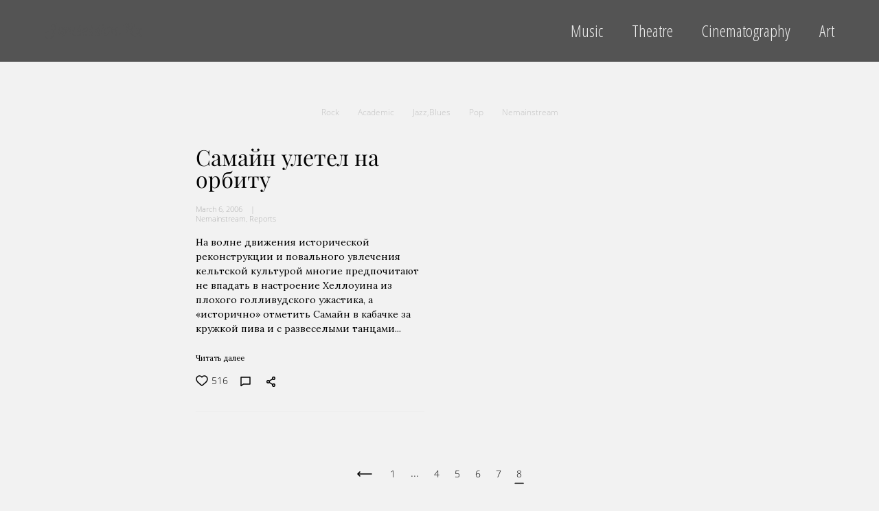

--- FILE ---
content_type: text/html; charset=UTF-8
request_url: https://jamsession.ru/music/tag/Nemainstream/page/8
body_size: 9582
content:
<!-- Vigbo-cms //cdn-st3.vigbo.com/u7755/20003/ january -->
<!DOCTYPE html>
<html lang="ru">
<head>
    <script>var _createCookie=function(e,o,t){var i,n="";t&&((i=new Date).setTime(i.getTime()+864e5*t),n="; expires="+i.toGMTString()),document.cookie=e+"="+o+n+"; path=/"};function getCookie(e){e=document.cookie.match(new RegExp("(?:^|; )"+e.replace(/([\.$?*|{}\(\)\[\]\\\/\+^])/g,"\\$1")+"=([^;]*)"));return e?decodeURIComponent(e[1]):void 0}"bot"==getCookie("_gphw_mode")&&_createCookie("_gphw_mode","humen",0);</script>
    <meta charset="utf-8">
<title>Music - Nemainstream</title>
<meta name="keywords" content="" />
<meta name="description" content="" />
<meta property="og:title" content="Music" />
<meta property="og:url" content="https://jamsession.ru/music" />
<meta property="og:type" content="website" />
<meta property="og:image" content="https://cdn-st3.vigbo.com/u7755/20003/blog/1399815/198192/preview/1000-" />
<meta property="og:image" content="https://cdn-st3.vigbo.com/u7755/20003/blog/1399815/5367883/preview/1000-" />

<meta name="viewport" content="width=device-width, initial-scale=1">


	<link rel="shortcut icon" href="//cdn-st3.vigbo.com/u7755/20003/favicon.ico" type="image/x-icon" />

<!-- Blog RSS -->
<link rel="alternate" type="application/rss+xml" href="https://jamsession.ru/music/feed" />

<!-- Preset CSS -->
    <script>window.use_preset = false;</script>

<script>
    window.cdn_paths = {};
    window.cdn_paths.modules = '//cdn-s.vigbo.com/cms/kevin2/site/' + 'dev/scripts/site/';
    window.cdn_paths.site_scripts = '//cdn-s.vigbo.com/cms/kevin2/site/' + 'dev/scripts/';
</script>
    <link href="https://fonts.googleapis.com/css?family=Abel|Alegreya:400,400i,700,700i,800,800i,900,900i|Alex+Brush|Amatic+SC:400,700|Andika|Anonymous+Pro:400i,700i|Anton|Arimo:400,400i,700,700i|Arsenal:400,400i,700,700i|Asap:400,400i,500,500i,600,600i,700,700i|Bad+Script|Baumans|Bitter:100,100i,200,200i,300,300i,400i,500,500i,600,600i,700i,800,800i,900,900i|Brygada+1918:400,700,400i,700i|Cactus+Classical+Serif|Carlito:400,700,400i,700i|Chocolate+Classical+Sans|Comfortaa:300,400,500,600,700|Commissioner:100,200,300,400,500,600,700,800,900|Cormorant:300i,400i,500,500i,600,600i,700i|Cormorant+Garamond:300i,400i,500,500i,600,600i,700i|Cormorant+Infant:300i,400i,500,500i,600,600i,700i|Cousine:400,400i,700,700i|Crafty+Girls|Cuprum:400,400i,700,700i|Days+One|Dela+Gothic+One|Delius+Unicase:400,700|Didact+Gothic|Dosis|EB+Garamond:400i,500,500i,600,600i,700i,800,800i|Euphoria+Script|Exo|Exo+2:100,100i,200,200i,300i,400i,500,500i,600,600i,700i,800,800i,900,900i|Federo|Fira+Code:300,500,600|Fira+Sans:100,100i,200,200i,300i,400i,500,500i,600,600i,700i,800,800i,900,900i|Fira+Sans+Condensed:100,100i,200,200i,300i,400i,500,500i,600,600i,700i,800,800i,900,900i|Forum|Gentium+Book+Plus:400,700,400i,700i|Gentium+Plus:400,700,400i,700i|Geologica:100,200,300,400,500,600,700,800,900|Glegoo:400,700|Golos+Text:400,500,600,700,800,900|Gudea:400,400i,700|Handlee|IBM+Plex+Mono:100,100i,200,200i,300i,400i,500,500i,600,600i,700i|IBM+Plex+Sans:100,100i,200,200i,300i,400i,500,500i,600,600i,700i|IBM+Plex+Serif:100,100i,200,200i,300,300i,400,400i,500,500i,600,600i,700,700i|Inter:100,200,300,400,500,600,700,800,900|Inter+Tight:100,200,300,400,500,600,700,800,900,100i,200i,300i,400i,500i,600i,700i,800i,900i|Istok+Web:400,400i,700,700i|JetBrains+Mono:100,100i,200,200i,300,300i,400,400i,500,500i,600,600i,700,700i,800,800i|Jost:100,100i,200,200i,300,300i,400,400i,500,500i,600,600i,700,700i,800,800i,900,900i|Jura:400,300,500,600,700|Kelly+Slab|Kranky|Krona+One|Leckerli+One|Ledger|Liter|Lobster|Lora:400,400i,700,700i,500,500i,600,600i|Lunasima:400,700|Manrope:200,300,400,500,600,700,800|Marck+Script|Marko+One|Marmelad|Merienda+One|Merriweather:300i,400i,700i,900,900i|Moderustic:300,400,500,600,700,800|Montserrat:300i,400i,500,500i,600,600i,700i,800,800i,900,900i|Montserrat+Alternates:100,100i,200,200i,300,300i,400,400i,500,500i,600,600i,700,700i,800,800i,900,900i|Mulish:200,300,400,500,600,700,800,900,200i,300i,400i,500i,600i,700i,800i,900i|Neucha|Noticia+Text:400,400i,700,700i|Noto+Sans:400,400i,700,700i|Noto+Sans+Mono:100,200,300,400,500,600,700,800,900|Noto+Serif:400,400i,700,700i|Noto+Serif+Display:100,200,300,400,500,600,700,800,900,100i,200i,300i,400i,500i,600i,700i,800i,900i|Nova+Flat|Nova+Oval|Nova+Round|Nova+Slim|Nunito:400,200,200i,300,300i,400i,600,600i,700,700i,800,800i,900,900i|Old+Standard+TT:400i|Open+Sans:300i,400i,600,600i,700i,800,800i|Open+Sans+Condensed:300,300i,700|Oranienbaum|Original+Surfer|Oswald:200,500,600|Oxygen:300|Pacifico|Philosopher:400,400i,700,700i|Piazzolla:100,200,300,400,500,600,700,800,900,100i,200i,300i,400i,500i,600i,700i,800i,900i|Play:400,700|Playfair+Display:400,700,400i,500,500i,600,600i,700i,800,800i,900,900i|Playfair+Display+SC|Poiret+One|Press+Start+2P|Prosto+One|PT+Mono|PT+Sans:400i,700i|PT+Sans+Caption:400,700|PT+Sans+Narrow:400,700|PT+Serif:400i,700i|PT+Serif+Caption:400,400i|Quicksand|Raleway:100,100i,300i,400i,500,500i,600,600i,700i,800,800i,900,900i|Roboto:100,100i,300i,400i,500,500i,700i,900,900i|Roboto+Condensed:300i,400i,700i|Roboto+Mono:100,100i,200,200i,300,300i,400,400i,500,500i,600,600i,700,700i|Roboto+Slab:100,200,500,600,800,900|Rochester|Rokkitt:400,100,300,500,600,700,800,900|Rubik:300i,400i,500,500i,600,600i,700i,800,800i,900,900i|Ruslan+Display|Russo+One|Salsa|Satisfy|Scada:400,400i,700,700i|Snippet|Sofia|Source+Code+Pro:200,300,400,500,600,700,900|Source+Sans+Pro:200,300,400,600,700,900|Source+Serif+Pro:200,200i,300,300i,400,400i,600,600i,700,700i,900,900i|Spectral:200,200i,300,300i,400,400i,500,500i,600,600i,700,700i,800,800i|Stint+Ultra+Expanded|STIX+Two+Text:400,700,400i,700i|Syncopate|Tenor+Sans|Tinos:400,400i,700,700i|Trochut|Ubuntu:300i,400i,500,500i,700i|Ubuntu+Condensed|Ubuntu+Mono:400,400i,700,700i|Unbounded:200,300,400,500,600,700,800,900|Underdog|Unkempt:400,700|Voces|Wix+Madefor+Display:400,500,600,700,800|Wix+Madefor+Text:400,500,600,700,800,400i,500i,600i,700i,800i|Yeseva+One|Ysabeau:100,200,300,400,500,600,700,800,900,100i,200i,300i,400i,500i,600i,700i,800i,900i|Ysabeau+Infant:100,200,300,400,500,600,700,800,900,100i,200i,300i,400i,500i,600i,700i,800i,900i|Ysabeau+Office:100,200,300,400,500,600,700,800,900,100i,200i,300i,400i,500i,600i,700i,800i,900i|Ysabeau+SC:100,200,300,400,500,600,700,800,900|Zen+Old+Mincho&display=swap&subset=cyrillic" rel="stylesheet">    <!-- CORE CSS -->
            <!-- SITE CSS -->
    <link rel="stylesheet" type="text/css" href="//cdn-s.vigbo.com/cms/kevin2/site/prod/css/build_cms_front.css?v=XNnPpZ">
    <!-- PREVIEW CSS -->
        
    <!-- LIFE CHANGED CSS -->
            <link rel="stylesheet" type="text/css" href="https://jamsession.ru/css/custom.css?v=46.782" />
    
                        <style type="text/css">
                .adaptive-desktop .logo-text a,
                .adaptive-tablet .logo-text a{
                    letter-spacing: 0em;
                }
            </style>
            
                <style>:root{--DE-menu__menu-style-link-color:rgba(0,0,0,0);}</style>    <!-- <script src="//cdn-s.vigbo.com/cms/kevin2/site/dev/scripts/vendor/jquery-1.9.1.min.js?v=cb2qZa"></script> -->

    
    
        <style>
    .adaptive-desktop .custom__content--max-width,
    .adaptive-desktop .md-infoline__wrap {
        max-width: 2600px;
    }
</style>
    <script src="//cdn-s.vigbo.com/cms/kevin2/site/dev/scripts/vendor/jquery-3.3.1.min.js?ver=cb2qZa"></script>

    </head>


	



    <body data-template="january" class="f__preset-box f__site f__2 loading locale_ru january mod--search-disable mod--text-logo mod--header-static mod--menu-action-on-scroll mod--menu-fixed-on-scroll mod--menu-effect-from-top protect-images desktop adaptive-desktop mod--horizontal-menu mod--infoline-disable bot-version js--loading-cascade mod--font-none-preset layout-logo-left--from-logo   " data-preview="">

            
    
        <div class="l-wrap js-wrap">

    <header class="l-header l-header-main js-header-main layout-logo-left--from-logo  ">
    <div class="l-header__wrapper custom__header-decorate-line custom__menu-bg-rgb custom__header-padding-y mod--show-menu-after-logo-load mod--effect-move-from-top">
        <div class="l-header__cont ">

            <div class="l-header__row">

                <div class="l-header__col0 l-header__col l-header__mobile--box"><!-- mobile menu -->
                    <!-- basket icon for mobile -->
                                    </div>

                <div class="l-header__col1 l-header__col l-header__logo--box mod--set-logo-max-width">
                    <div id='logoWrap' class='logo__wrap' data-lt="" >
                        
<div class="logo logo-text">
	<a href="https://jamsession.ru/">
					Jamsession.Ru			</a>

</div>
                    </div>
                </div>

                <div class="l-header__col2 l-header__col l-header__menu--box">

                    <nav class='md-menu' data-menu-type="origin">
                        			<ul class="menu md-menu__main js--menu__main is--level1 		 mod--menu_left"><li  id="1397439" data-id="1397439" class="md-menu__li-l1 menu-item js--menu__li-l1 "><a class="md-menu__href-l1 is--link-level1 f__menu  big-height5" href="/music" rel="ext noopener noreferrer" >Music</a></li><li  id="1397442" data-id="1397442" class="md-menu__li-l1 menu-item js--menu__li-l1 "><a class="md-menu__href-l1 is--link-level1 f__menu  big-height5" href="/theatre" rel="ext noopener noreferrer" > Theatre </a></li><li  id="1397445" data-id="1397445" class="md-menu__li-l1 menu-item js--menu__li-l1 "><a class="md-menu__href-l1 is--link-level1 f__menu  big-height5" href="/cinematography" rel="ext noopener noreferrer" >	Cinematography</a></li><li  id="1397448" data-id="1397448" class="md-menu__li-l1 menu-item js--menu__li-l1 "><a class="md-menu__href-l1 is--link-level1 f__menu  big-height5" href="/art" rel="ext noopener noreferrer" > Art</a></li></ul><div class="md-menu-mobile__socials social-icons"><div class="social-icons-wrapper"></div></div>
                        <div class="js--menu-icons md-menu__icons md-menu__li-l1 md-menu__has-separator " style="display: none">
                            <!-- Если есть поиск или корзина -->
    <div class="l-header__icons--box f__menu">
        &nbsp; <!-- для выравнивания по вертикали (дублирует размер шрифта) -->

        <div class="l-header__icons--wrap">
            <div class="js--iconBasketWrapper" >
                
            </div>

                    </div>

        <!-- Add separator -->
                <!-- -->
    </div>
                        </div>
                    </nav>
                </div>

                <div class="l-header__col3 l-header__col l-header__ham--box" data-count-pages="4">
    <div class="md-menu__hamburger js-mob-menu-open">
        <svg height="20px" xmlns="http://www.w3.org/2000/svg" viewBox="0 0 18 17.5"><line class="hamburger-svg-style" y1="1" x2="18" y2="1"/><line class="hamburger-svg-style" y1="7" x2="18" y2="7"/><line class="hamburger-svg-style" y1="13" x2="18" y2="13"/></svg>
    </div>
</div>

            </div>
        </div>
    </div>
</header>








        <!-- Mobile menu -->
        <!-- mobile menu -->
<div  data-menu-type="mobile" data-custom-scroll data-set-top="stay-in-window" class="custom__header-decorate-line mod--custom-scroll-hidden mod--custom-scroll-resize md-menu--mobile js--menu--mobile mod--set-top--stop-mobile">
    <div class="md-menu--mobile__cont js--menu-mobile__cont">
        
        			<ul class="menu md-menu__main js--menu__main is--level1 		 mod--menu_left"><li  id="1397439" data-id="1397439" class="md-menu__li-l1 menu-item js--menu__li-l1 "><a class="md-menu__href-l1 is--link-level1 f__menu  big-height5" href="/music" rel="ext noopener noreferrer" >Music</a></li><li  id="1397442" data-id="1397442" class="md-menu__li-l1 menu-item js--menu__li-l1 "><a class="md-menu__href-l1 is--link-level1 f__menu  big-height5" href="/theatre" rel="ext noopener noreferrer" > Theatre </a></li><li  id="1397445" data-id="1397445" class="md-menu__li-l1 menu-item js--menu__li-l1 "><a class="md-menu__href-l1 is--link-level1 f__menu  big-height5" href="/cinematography" rel="ext noopener noreferrer" >	Cinematography</a></li><li  id="1397448" data-id="1397448" class="md-menu__li-l1 menu-item js--menu__li-l1 "><a class="md-menu__href-l1 is--link-level1 f__menu  big-height5" href="/art" rel="ext noopener noreferrer" > Art</a></li></ul><div class="md-menu-mobile__socials social-icons"><div class="social-icons-wrapper"></div></div>
        <span class="js-close-mobile-menu close-mobile-menu">
        <!--<svg width="20px" height="20px"  xmlns="http://www.w3.org/2000/svg" viewBox="0 0 14.39 17.5"><line class="close-menu-burger" x1="0.53" y1="2.04" x2="13.86" y2="15.37"/><line class="close-menu-burger" x1="0.53" y1="15.37" x2="13.86" y2="2.04"/></svg>-->
            <svg xmlns="http://www.w3.org/2000/svg" width="18" height="18" viewBox="0 0 18 18"><path class="close-menu-burger" fill="none" fill-rule="evenodd" stroke="#fff" stroke-linecap="round" stroke-linejoin="round" stroke-width="1.5" d="M9 9.5l8-8-8 8-8-8 8 8zm0 0l8 8-8-8-8 8 8-8z"/></svg>
        </span>
    </div>
</div>

        <!-- Blog Slider -->
                                        
        <!-- CONTENT -->
        <div class="l-content l-content--main  desktop ">
            <section id="blog" class="l-content--box blog blog-page mod--blog-main-page mod--blog-page-with-sidebar mod--blog-article-with-sidebar mod--blog-type-view-preview" data-structure="blog-dispatcher" data-blog-type="preview" data-blog-preview-layout="4">
    <div class=" container">
        <!-- Desktop/Mobile Blog -->
        
            
<style>
    .adaptive-desktop .mod--blog-main-page > .container {
        max-width: 700px;
    }
    .adaptive-desktop .blog-sidebar-box {
        width: 200px;
        min-width: 200px;
    }
</style>

<link rel="stylesheet" type="text/css" href='//cdn-s.vigbo.com/cms/kevin2/site/prod/css/feeds/build_feed-4.css?ver=XNnPpZ'/>

<div class="blog-content sidebar-position-none  blog-layout-4 blog-type-preview"  data-backbone-view="blog-feed">
    

    <ul class="tags-top f__b_tag f__3 f__mt-0 f__mb-0">
        	    	            <li class="">
            	<a href="/music/tag/Rock/" data-app="/music/tag/Rock/" >
            		Rock        		</a>
        	</li>
        	    	            <li class="">
            	<a href="/music/tag/Academic/" data-app="/music/tag/Academic/" >
            		Academic        		</a>
        	</li>
        	    	            <li class="">
            	<a href="/music/tag/Jazz,Blues/" data-app="/music/tag/Jazz,Blues/" >
            		Jazz,Blues        		</a>
        	</li>
        	    	            <li class="">
            	<a href="/music/tag/Pop/" data-app="/music/tag/Pop/" >
            		Pop        		</a>
        	</li>
        	    	            <li class="">
            	<a href="/music/tag/Nemainstream/" data-app="/music/tag/Nemainstream/" >
            		Nemainstream        		</a>
        	</li>
            </ul>
    <div class="blog-content-box mod--sidebar-none">
        <script>window.widgetPostMapScroll = true;</script>
         <div class="items">

                <script async type="text/javascript" src="//vk.com/js/api/openapi.js?117"></script>

        <script>
                        try {
            VK.init({apiId: '0'});
            }
                        catch (e) {

                        }
        </script>
    <script> var container = '#iso_grid'; var context = '.blog_grid_item', isClassic = false; </script>
<div id='iso_grid' class="feedWrap fluid-grid preview js--fluid-grid-blog-view-4" data-col="2" data-columnmaxwidth="5" data-column-indent="36">
<div class='blog_gutter'></div>

  <div class='blog_grid_item preview__item js--grid__item'>
      <div class="blog_title-date">

        <!-- Здесь был выбор пресета
                -->

      <a href="https://jamsession.ru/music/samajn-uletel-na-orbitu">
          <h2 class="f__h2 f__mt-0 f__mb-0">Самайн улетел на орбиту</h2>
      </a>
     <div class='bgi_fields'>
                  <span class='bgi_date f__b_date-blog f__3'>
               March  6, 2006           </span>
                         <span class='bgi_tag f__b_tag f__3 mobile-hide'>
              <a href="/music/tag/Nemainstream">Nemainstream, </a><a href="/music/tag/Reports">Reports</a>           </span>
           </div>
    </div>

      <a href="https://jamsession.ru/music/samajn-uletel-na-orbitu">
              </a>
    <div class="bgi_textWrap f__2">На волне движения исторической реконструкции и повального увлечения кельтской культурой многие предпочитают не впадать в настроение Хеллоуина из плохого голливудского ужастика, а &laquo;исторично&raquo; отметить Самайн в кабачке за кружкой пива и с развеселыми танцами...</div>    <div class='bgi_fields readMore'><a class="f__3" href='https://jamsession.ru/music/samajn-uletel-na-orbitu'>Читать далее</a></div>
    <div class='bgi_fields bgi_actions'>
        <div class="bgi_actions__socials">
<span class="bgi_action_hold bgi_like_wrap">
	<a href="#" class="like unchecked de--main__text-default-color" data-id="197010"
		data-state="unchecked">
		<svg xmlns="http://www.w3.org/2000/svg" width="18" height="16" viewBox="0 0 18 16">
			<g fill="none" fill-rule="evenodd" stroke-linecap="round" stroke-linejoin="round">
				<g stroke="currentColor" stroke-width="1.5">
					<g>
						<g>
							<path
								d="M8 14c-.228 0-.447-.081-.619-.229-.646-.555-1.27-1.078-1.819-1.539l-.003-.002c-1.612-1.351-3.004-2.518-3.972-3.667C.504 7.278 0 6.06 0 4.729 0 3.436.45 2.243 1.27 1.37 2.097.487 3.233 0 4.47 0c.923 0 1.77.287 2.514.853.375.286.716.636 1.016 1.044.3-.408.64-.758 1.016-1.044C9.761.287 10.606 0 11.53 0c1.236 0 2.373.487 3.2 1.37.82.873 1.27 2.066 1.27 3.36 0 1.33-.504 2.548-1.587 3.833-.968 1.15-2.36 2.316-3.972 3.667-.55.461-1.175.984-1.823 1.542-.17.147-.39.228-.618.228"
								transform="translate(-656 -1185) translate(657 1185) translate(0 1)" />
						</g>
					</g>
				</g>
			</g>
		</svg>
		<span class="like-counter de--main__font-family f__h4">
			516		</span>
	</a>
</span>
<span class='bgi_action_hold bgi_comments_wrap'>
    <a href="https://jamsession.ru/music/samajn-uletel-na-orbitu#blog-comments" class="bgi_comment de--main__text-default-color">
        <svg xmlns="http://www.w3.org/2000/svg" width="15" height="15" viewBox="0 0 15 15">
            <g fill="none" fill-rule="evenodd" stroke-linecap="round" stroke-linejoin="round">
                <g stroke="currentColor" stroke-width="1.5">
                    <g>
                        <g>
                            <path d="M0 .5L13 .5M0 .5L0 13 3.5 10.5 13 10.5 13 .5"
                                  transform="translate(-586 -584) translate(539 581) translate(48 3.5)"/>
                        </g>
                    </g>
                </g>
            </g>
        </svg>
            </a>
</span>
<span class='bgi_action_hold tt bgi_toolTip_wrap'>
    <div class='bgi_triggerTip de--main__text-default-color'>
        <svg xmlns="http://www.w3.org/2000/svg" width="13" height="15" viewBox="0 0 13 15">
            <g fill="none" fill-rule="evenodd">
                <g stroke="currentColor" stroke-width="1.5">
                    <g>
                        <g transform="translate(-622 -584) translate(539 581) translate(83 3)">
                            <path d="M4.001 6.562L9.018 3.426" />
                            <path d="M3.947 11.685L9.195 8.404" transform="matrix(1 0 0 -1 0 20.089)" />
                            <circle cx="2.5" cy="7.5" r="1.75" />
                            <circle cx="10.5" cy="2.5" r="1.75" />
                            <circle cx="10.5" cy="12.5" r="1.75" />
                        </g>
                    </g>
                </g>
            </g>
        </svg>
    </div>
    <div class='bgi_toolTip de--main__bg-color f__h4'>
                <a href="http://www.facebook.com/sharer/sharer.php?u=https%3A%2F%2Fjamsession.ru%2Fmusic%2Fsamajn-uletel-na-orbitu&t=%D0%A1%D0%B0%D0%BC%D0%B0%D0%B9%D0%BD+%D1%83%D0%BB%D0%B5%D1%82%D0%B5%D0%BB+%D0%BD%D0%B0+%D0%BE%D1%80%D0%B1%D0%B8%D1%82%D1%83"
            class="de--main__text-default-color de--main__font-family" target="_blank" rel="noopener noreferrer">facebook</a>
                        <a href="http://vkontakte.ru/share.php?url=https%3A%2F%2Fjamsession.ru%2Fmusic%2Fsamajn-uletel-na-orbitu&title=%D0%A1%D0%B0%D0%BC%D0%B0%D0%B9%D0%BD+%D1%83%D0%BB%D0%B5%D1%82%D0%B5%D0%BB+%D0%BD%D0%B0+%D0%BE%D1%80%D0%B1%D0%B8%D1%82%D1%83"
            class="de--main__text-default-color de--main__font-family" target="_blank" rel="noopener noreferrer">vkontakte</a>
                        <a href="http://www.tumblr.com/share/link?url=https%3A%2F%2Fjamsession.ru%2Fmusic%2Fsamajn-uletel-na-orbitu&name=%D0%A1%D0%B0%D0%BC%D0%B0%D0%B9%D0%BD+%D1%83%D0%BB%D0%B5%D1%82%D0%B5%D0%BB+%D0%BD%D0%B0+%D0%BE%D1%80%D0%B1%D0%B8%D1%82%D1%83"
            class="de--main__text-default-color de--main__font-family" target="_blank" rel="noopener noreferrer">tumblr</a>
            </div>
</span>
</div>
        <span class='bgi_tag mobile-show'><a href="/music/tag/Nemainstream">Nemainstream, </a><a href="/music/tag/Reports">Reports</a></span>    </div>
      <div class="bgi_border"></div>
  </div>
</div>

<script id="feed-options-197010" type="text/json" class="feed-options">
{"moduleName":"feed_4","likeSelector":"a.bgi_like","sid":"1399815"}</script>
<div class='mobile-show'>
<div class="nav-paginator f__3">
    <!--Previous-->
            <a class="nav-paginator__link nav-paginator__link-prev de--main__text-default-color" href="/music/tag/Nemainstream/page/7">
            <svg class="pg-svg-icon" width="22" height="8" viewBox="0 0 22 8">
                <g fill="none" fill-rule="nonzero" stroke="currentColor" stroke-linecap="round" stroke-linejoin="round" stroke-width="1.5">
                    <path d="M21 4H1M21 4l-3 3M21 4l-3-3"/>
                </g>
            </svg>
        </a>
    
    <a class='nav-paginator__link f__h4 de--main__text-default-color' href='/music/tag/Nemainstream/page/1'>1</a><span class='nav-paginator_spacer de--main__text-default-color'>...</span><a class='nav-paginator__link  f__h4 de--main__text-default-color' href='/music/tag/Nemainstream/page/4'>4</a><a class='nav-paginator__link  f__h4 de--main__text-default-color' href='/music/tag/Nemainstream/page/5'>5</a><a class='nav-paginator__link  f__h4 de--main__text-default-color' href='/music/tag/Nemainstream/page/6'>6</a><a class='nav-paginator__link  f__h4 de--main__text-default-color' href='/music/tag/Nemainstream/page/7'>7</a><a class='nav-paginator__link nav-paginator__link-active f__h4 de--main__text-default-color' href='/music/tag/Nemainstream/page/8'>8<svg xmlns='http://www.w3.org/2000/svg' width='15' height='3' viewBox='0 0 15 3'>
                        <path fill='none' fill-rule='nonzero' stroke='currentColor' stroke-linecap='round' stroke-linejoin='round' stroke-width='1.5' d='M1.536 1.5h12'/>
                    </svg></a>
    
</div>
</div><div class='clearfix mobile-hide' id='blog-nav-position'></div>
<script>
var count = 8,
    href = "/music/tag/Nemainstream/page/",
    page = 3, isArrow = true, scrollTop = 0;

var blog_frontend_default_layouts_default = 1;
</script>

</div>

    </div>
    <div id='ajax-loading'></div><div class='mobile-hide'>
<div class="nav-paginator f__3">
    <!--Previous-->
            <a class="nav-paginator__link nav-paginator__link-prev de--main__text-default-color" href="/music/tag/Nemainstream/page/7">
            <svg class="pg-svg-icon" width="22" height="8" viewBox="0 0 22 8">
                <g fill="none" fill-rule="nonzero" stroke="currentColor" stroke-linecap="round" stroke-linejoin="round" stroke-width="1.5">
                    <path d="M21 4H1M21 4l-3 3M21 4l-3-3"/>
                </g>
            </svg>
        </a>
    
    <a class='nav-paginator__link f__h4 de--main__text-default-color' href='/music/tag/Nemainstream/page/1'>1</a><span class='nav-paginator_spacer de--main__text-default-color'>...</span><a class='nav-paginator__link  f__h4 de--main__text-default-color' href='/music/tag/Nemainstream/page/4'>4</a><a class='nav-paginator__link  f__h4 de--main__text-default-color' href='/music/tag/Nemainstream/page/5'>5</a><a class='nav-paginator__link  f__h4 de--main__text-default-color' href='/music/tag/Nemainstream/page/6'>6</a><a class='nav-paginator__link  f__h4 de--main__text-default-color' href='/music/tag/Nemainstream/page/7'>7</a><a class='nav-paginator__link nav-paginator__link-active f__h4 de--main__text-default-color' href='/music/tag/Nemainstream/page/8'>8<svg xmlns='http://www.w3.org/2000/svg' width='15' height='3' viewBox='0 0 15 3'>
                        <path fill='none' fill-rule='nonzero' stroke='currentColor' stroke-linecap='round' stroke-linejoin='round' stroke-width='1.5' d='M1.536 1.5h12'/>
                    </svg></a>
    
</div>
</div>    <div class="clearfix"><!-- --></div>
</div>

<div class="blog-loading">
    <span class="spinner"></span>
</div>
<script type="text/json" id="blog-options">
    {"sid":"1399815","design":{"blog-width":"700","sidebar":"none","sidebar-width":"200","feed-layout":"default","title-layout":"view1","display-facebook":"y","display-vk":"y","display-gplus":"y","display-tumblr":"y","display-pinterest":"n","page-width":"900","type-view-posts":"preview","type-preview-layout":"4","type-preview-3-layout":"covered","paging-type":"paging-count-page","title-layout-post":"view4","sidebar-note":"none","size-preview-4":"2"}}</script>

<script type="text/json" id="post-form-error-messages">
    {"required":"\u041e\u0431\u044f\u0437\u0430\u0442\u0435\u043b\u044c\u043d\u043e \u043a \u0437\u0430\u043f\u043e\u043b\u043d\u0435\u043d\u0438\u044e","mailerror":"\u0412\u0432\u0435\u0434\u0438\u0442\u0435 \u043a\u043e\u0440\u0440\u0435\u043a\u0442\u043d\u044b\u0439 e-mail","msgInvalidFileExtension":"\u041d\u0435\u0434\u043e\u043f\u0443\u0441\u0442\u0438\u043c\u044b\u0439 \u0444\u043e\u0440\u043c\u0430\u0442 \u0444\u0430\u0439\u043b\u0430 \"{name}\", \u0437\u0430\u0433\u0440\u0443\u0437\u0438\u0442\u0435 \u0444\u0430\u0439\u043b \u0432 \u0444\u043e\u0440\u043c\u0430\u0442\u0435 \"{extensions}\"","msgSizeTooLarge":"\u0424\u0430\u0439\u043b \"{name}\" ({size} KB) \u0441\u043b\u0438\u0448\u043a\u043e\u043c \u0431\u043e\u043b\u044c\u0448\u043e\u0439, \u043c\u0430\u043a\u0441\u0438\u043c\u0430\u043b\u044c\u043d\u044b\u0439 \u0440\u0430\u0437\u043c\u0435\u0440 \u0444\u0430\u0439\u043b\u0430 {maxSize} KB.","msgSumSizeTooLarge":"\u041e\u0431\u0449\u0438\u0439 \u0440\u0430\u0437\u043c\u0435\u0440 \u0444\u0430\u0439\u043b\u043e\u0432 \u043d\u0435 \u0434\u043e\u043b\u0436\u0435\u043d \u043f\u0440\u0435\u0432\u044b\u0448\u0430\u0442\u044c 25 \u041cB","msgDuplicateFile":"\u0424\u0430\u0439\u043b \"{name}\" \u0443\u0436\u0435 \u043f\u0440\u0438\u043a\u0440\u0435\u043f\u043b\u0435\u043d. \u0412\u044b \u043d\u0435 \u043c\u043e\u0436\u0435\u0442\u0435 \u043f\u0440\u0438\u043a\u0440\u0435\u043f\u0438\u0442\u044c 2 \u043e\u0434\u0438\u043d\u0430\u043a\u043e\u0432\u044b\u0445 \u0444\u0430\u0439\u043b\u0430."}</script>

<script type="text/json" id="blog-protect-images-options">
    {"message":"","protectImage":"y"}</script>
    </div>
</section>
<script id="seo-config" type="text/json">[{},{}]</script>

        </div>
        <footer class="l-footer ">
		<a name="footer"></a>
	<div class='md-btn-go-up js-scroll-top'>
		<svg width="6px" height="11px" viewBox="0 0 7 11" version="1.1" xmlns="http://www.w3.org/2000/svg" xmlns:xlink="http://www.w3.org/1999/xlink">
			<g stroke="none" stroke-width="1" fill="none" fill-rule="evenodd">
				<g class='md-btn-go-up-svg-color' transform="translate(-1116.000000, -716.000000)" fill="#ffffff">
					<polygon transform="translate(1119.115116, 721.500000) scale(1, -1) translate(-1119.115116, -721.500000) " points="1116.92791 716 1116 716.9625 1119.71163 720.8125 1120.23023 721.5 1119.71163 722.1875 1116 726.0375 1116.92791 727 1122.23023 721.5"></polygon>
				</g>
			</g>
		</svg>
	</div>
	<div class="l-content l-content--footer desktop">
	<section id="blog2" class="l-content--box blog composite" data-structure="blog-dispatcher">
		<div class="composite-content blog-content sidebar-position-none blog-type-post" data-backbone-view="blog-post" data-protect-image="">
			<div class=" blog-content-box">
				<div class="items">
					<article class="post footer-post" id="post_">
						<div id="post-content" style="max-width: 100%;">
							<div class="post-body" data-structure="footer">
							<div class="post-body">
	<style type="text/css">.adaptive-desktop #section4799736_0 .section__content{min-height:10px;}footer .md-section, footer .copyright #gpwCC, footer .copyright a#gpwCC{color:#000000;}footer.l-footer .section__bg{background-color:#f2f2f2;}footer.l-footer .copyright{background-color:#f2f2f2;}.adaptive-mobile .l-footer, .adaptive-mobile .l-footer p, .adaptive-mobile .copyright__gophotoweb--box{text-align:center !important;}footer.l-footer .copyright__gophotoweb--box{text-align:center;}</style><a id="custom" class="js--anchor" name="custom"></a><div class="md-section js--section" id="section4799736_0">
        
    <div class="section__bg"  ></div>
			<div class="section__content">
				<div class="container custom__content--max-width"><div class="row"><div class="col col-md-24"><div class="widget"
	 id="widget_62422352"
	 data-id="62422352"
	 data-type="social-icons">

    <div class="element widget-social-icons" id="w_62422352">
	<style>
				#w_62422352 .asi-icon-box { margin: 26.5px 13.25px 0 13.25px; }
		#w_62422352 .social-icons-content {margin: -26.5px -13.25px 0;}
							   #w_62422352 .asi-icon-box i { color: rgba(237, 237, 237, 1); }
				#w_62422352 .asi-icon-box a:hover i { color: #a8a8a8; }
				#w_62422352 .asi-icon-box  a,
							   #w_62422352 .asi-icon-box  i {
														  font-size: 20px;
														  line-height: 20px;
													  }
	</style>

	<div class="widget-content social-icons-content center">
				<div class="asi-icon-box">
			<a href="https://www.facebook.com/gophotoweb?ref=profile" target="_blank" rel="noopener">
				<i class="widget-social-icon-facebook-rounded"></i>
			</a>
		</div>
				<div class="asi-icon-box">
			<a href="https://vk.com/gophotoweb" target="_blank" rel="noopener">
				<i class="widget-social-icon-vkontakte-rounded"></i>
			</a>
		</div>
				<div class="asi-icon-box">
			<a href="https://www.instagram.com/gophotoweb/" target="_blank" rel="noopener">
				<i class="widget-social-icon-instagram-rounded"></i>
			</a>
		</div>
			</div>

</div></div>
</div></div><div class="row"><div class="col col-md-24"><div class="widget"
	 id="widget_62422353"
	 data-id="62422353"
	 data-type="simple-text">

    
<div class="element simple-text transparentbg" id="w_62422353" style="background-color: transparent; ">
    <div class="text-box text-box-test1  nocolumns" style="max-width: 100%; -moz-column-gap: 10px; -webkit-column-gap: 10px; column-gap: 10px; letter-spacing: 0em; line-height: 1.3; font-family: 'Open Sans Light'; font-size: 16px !important;  margin: 0 auto; ">
        <p style="text-align: center;"><span style="color: ;"><span style="font-size:14px;"><span style="font-size:20px;"><span style="font-family:playfair display sc,serif;"><span style="color:#D3D3D3;">Jamsession.Ru. Музыкальный портал А. Троицкого</span></span></span> </span></span></p>
        
    </div>
</div></div>
</div></div></div></div></div></div>
							</div>
						</div>
					</article>
				</div>
			</div>
		</div>
	</section>
	</div>

	<div class="copyright ">
		<div class="copyright__gophotoweb--box">
			<div class="md-section js--section">
				<div class="section__content">
				<div class="container custom__content--max-width">
										<div class="row">
						<div class="col col-md-24">
                            <a id='gpwCC' href="https://vigbo.com/?utm_source=jamsession.ru&utm_medium=footer&utm_campaign=copyright" target="_blank" rel="noopener noreferrer">сайт от vigbo</a>
						</div>
					</div>
				</div>
				</div>
			</div>
		</div>
	</div>
	
</footer>

<!-- Search -->

<!-- SVG icons -->
<script id="svg-tmpl-basket-1" type="text/template">
    <!-- Basket 01 -->
    <svg xmlns="http://www.w3.org/2000/svg" viewBox="0 0 14.57 17.5"><path class="basket-svg-style basket-svg-edit-round basket-svg-edit-limit" d="M4.58,7.15V3.42A2.69,2.69,0,0,1,7.29.75h0A2.69,2.69,0,0,1,10,3.42V7.15"/><polygon class="basket-svg-style basket-svg-edit-limit" points="13.79 16.75 0.79 16.75 1.33 5.02 13.24 5.02 13.79 16.75"/></svg>

</script>

<script id="svg-tmpl-basket-2" type="text/template">
    <!-- Basket 02 -->
    <svg xmlns="http://www.w3.org/2000/svg" viewBox="0 0 15.5 17.5"><path class="basket-svg-style basket-svg-edit-round" d="M5,4.48V3.42A2.69,2.69,0,0,1,7.75.75h0a2.69,2.69,0,0,1,2.72,2.67V4.48"/><path class="basket-svg-style basket-svg-edit-round" d="M13.23,16.75h-11A1.51,1.51,0,0,1,.75,15.26s0,0,0-.07l1-10.7h12l1,10.7a1.5,1.5,0,0,1-1.45,1.56Z"/><path class="basket-svg-style basket-svg-edit-round" d="M10.47,7.68h0"/><path class="basket-svg-style basket-svg-edit-round" d="M5,7.68H5"/></svg>

</script>

<script id="svg-tmpl-basket-3" type="text/template">
    <!-- Basket 03 -->
    <svg xmlns="http://www.w3.org/2000/svg" viewBox="0 0 16.5 17.5"><path class="basket-svg-style basket-svg-edit-round" d="M14.14,6.17H2.36S.75,12,.75,13.58A3.19,3.19,0,0,0,4,16.75h8.57a3.19,3.19,0,0,0,3.21-3.17C15.75,12,14.14,6.17,14.14,6.17Z"/><path class="basket-svg-style basket-svg-edit-limit" d="M4.5,5.64C4.5,3,5.59.75,8.25.75S12,3,12,5.64"/></svg>

</script>

<script id="svg-tmpl-basket-4" type="text/template">
    <!-- Basket 04 -->
    <svg xmlns="http://www.w3.org/2000/svg" viewBox="0 0 19.5 17.5"><polyline class="basket-svg-style basket-svg-edit-round" points="1.97 7.15 3.75 16.11 15.75 16.11 17.55 7.15"/><line class="basket-svg-style basket-svg-edit-round basket-svg-edit-limit" x1="7.95" y1="1.17" x2="3.11" y2="6.61"/><line class="basket-svg-style basket-svg-edit-round basket-svg-edit-limit" x1="11.55" y1="1.17" x2="16.41" y2="6.61"/><line class="basket-svg-style basket-svg-edit-round" x1="0.75" y1="6.61" x2="18.75" y2="6.61"/></svg>

</script>

<script id="svg-tmpl-basket-5" type="text/template">
    <!-- Basket 05 -->
    <svg xmlns="http://www.w3.org/2000/svg" viewBox="0 0 18.5 17.5"><polyline class="basket-svg-style basket-svg-edit-round" points="0.75 1.63 3.13 1.63 5.51 12.59 15.95 12.59 17.75 4.63 4.3 4.63"/><ellipse class="basket-svg-style basket-svg-edit-limit" cx="6.64" cy="15.42" rx="1.36" ry="1.33"/><ellipse class="basket-svg-style basket-svg-edit-limit" cx="14.59" cy="15.42" rx="1.36" ry="1.33"/></svg>

</script>
        <!-- //// end //// -->

        <!-- Cookie Message -->
        
    </div>

            <script id="vkScript"></script>
        <script src="//cdn-s.vigbo.com/cms/kevin2/site/prod/js/site.js?ver=cb2qZa"></script>
    
        <script> var jst_default = 1;</script>
    <div class="global-site-info" data-info='{"bid" : "20003", "img_load_effect" : "cascade", "infoline_cross" : "false", "is_page_blog_post" : "", "is_shop_page" : "", "lang" : "ru", "logo" : "text", "menu_after_slider" : "", "menu_align_content" : "", "menu_decoration_line" : "", "menu_layout" : "logo-left--from-logo", "menu_load_effect" : "1", "menu_move_effect" : "fixed-on-scroll", "menu_transparent" : "", "minicart": "", "mobile" : "", "protect_images" : "y", "repo" : "cms", "server" : "", "sid" : "187454", "site_name" : "january", "static_path" : "cdn-st3.vigbo.com", "structure_type" : "blog", "tablet" : "", "uid" : "u7755"}'></div>
    </body>
</html>
